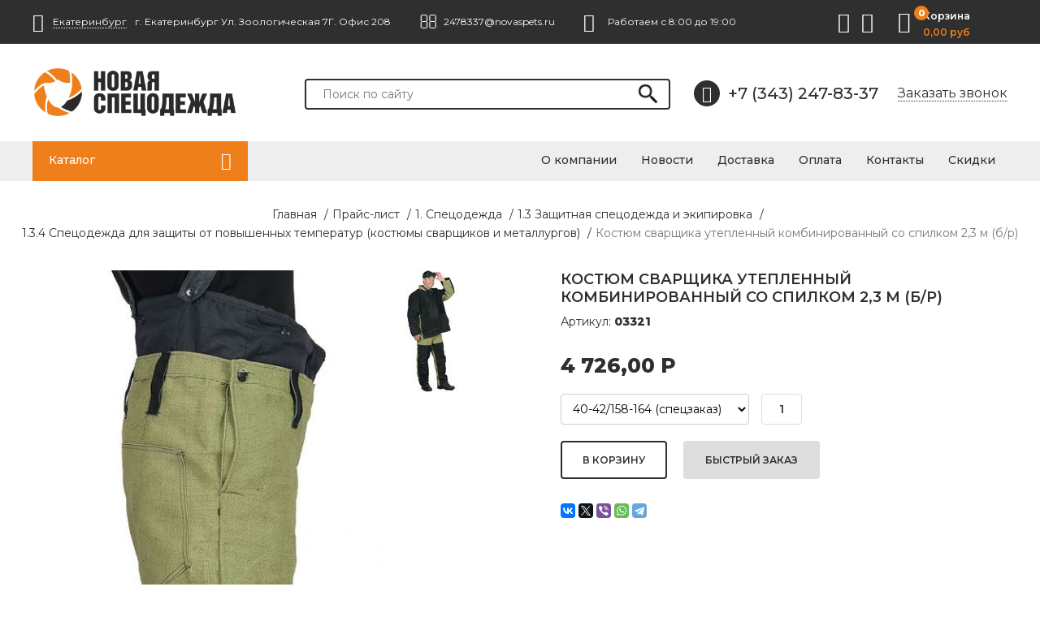

--- FILE ---
content_type: text/html; charset=UTF-8
request_url: http://novaspets.ru/products/kostyum-svarschika-uteplennyj-kombinirovannyj-so-spilkom-23-m-br
body_size: 11726
content:
<!DOCTYPE html>

<html prefix="og: http://ogp.me/ns#">
<head>
		<base href="http://novaspets.ru/"/>
	<title>Костюм сварщика утепленный комбинированный со спилком 2,3 м  (б/р) - купить в Екатеринбурге в интернет-магазине novaspets.ru</title>
	
	
	<meta http-equiv="Content-Type" content="text/html; charset=UTF-8" />
	<meta name="description" content="Костюм сварщика утепленный комбинированный со спилком 2,3 м  (б/р) - купить недорого в Екатеринбурге оптом или в розницу в интернет-магазине novaspets.ru! Высокое качество и быстрая доставка по всей России!" />
	<meta name="keywords"    content="Костюм сварщика утепленный комбинированный со спилком 2,3 м  (б/р)" />
	<meta name="viewport" content="width=device-width,initial-scale=1.0,user-scalable=no">
	
	
	<link rel="canonical" href="http://novaspets.ru/products/kostyum-svarschika-uteplennyj-kombinirovannyj-so-spilkom-23-m-br"/>	
	
		<meta property="og:site_name" content="Novaspets.ru"/>
		<meta property="og:locale" content="ru_RU"/>
		<meta property="og:url" content="http://novaspets.ru/products/kostyum-svarschika-uteplennyj-kombinirovannyj-so-spilkom-23-m-br"/>
            <meta property="og:type" content="article"/>
        <meta property="og:title" content="Костюм сварщика утепленный комбинированный со спилком 2,3 м  (б/р)"/>
        <meta property="og:image" content="http://novaspets.ru/files/products/64d3bc8e78ce11eaa5b7b42e9996e31c_64d3bc9478ce11eaa5b7b42e9996e31c.330x300.jpg?c7a7646315d469ccfa2e410024331d67"/>
        <meta property="og:description" content='Костюм сварщика утепленный комбинированный со спилком 2,3 м  (б/р) - купить недорого в Екатеринбурге оптом или в розницу в интернет-магазине novaspets.ru! Высокое качество и быстрая доставка по всей России!'/>
        <link rel="image_src" href="http://novaspets.ru/files/products/64d3bc8e78ce11eaa5b7b42e9996e31c_64d3bc9478ce11eaa5b7b42e9996e31c.330x300.jpg?c7a7646315d469ccfa2e410024331d67"/>
		
	
	<link href="design/default/css/fontawesome.css?ver4" rel="stylesheet" type="text/css" media="screen"/>
	<link href="design/default/css/style.css?ver10" rel="stylesheet" type="text/css" media="screen"/>
	<link href="design/default/css/filter.css?ver9" rel="stylesheet" type="text/css" media="screen"/>
	<link href="design/default/css/mobile.css?ver9" rel="stylesheet" type="text/css" media="screen"/>
	<link href="design/default/images/favicon.ico" rel="icon"          type="image/x-icon"/>
	<link href="design/default/images/favicon.ico" rel="shortcut icon" type="image/x-icon"/>
	<link rel="stylesheet" href="js/fancybox/jquery.fancybox.css?ver2" type="text/css" media="screen" />
	<link   href="js/baloon/css/baloon.css?ver1" rel="stylesheet" type="text/css" />
</head>
<body>
	<div class="wrapper">
		<div class="wrapper__content">
			<header class="header">	
	<div class="headerTop">
		<div class="container">
			<div class="header__iconmobile header__iconmobile_menu  desctop-none js-open-menu"><i class="fa fa-info"></i></div>
			<div class="header__iconmobile header__iconmobile_catalog desctop-none js-open-catalog"><i class="fa fa-bars"></i></div>
			<div class="header__contactBlock mobile-none">
				<div class="header__city  js-city"><i class="fa fa-map-marker"></i><span>Екатеринбург</span></div>
				<div class="header__address">г. Екатеринбург Ул. Зоологическая 7Г. Офис 208</div>
				<div class="header__email"><i class="fa fa-envelope-o"></i>2478337@novaspets.ru</div>
				<div class="header__timework"><i class="fa fa-clock-o"></i>Работаем с 8:00 до 19:00</div>
			</div>
			<div class="minicart" id="cart_informer">
					<div class="minicart__item">
		<i class="fa fa-shopping-basket"></i>
		<div class="minicart__itemCount">
			0
		</div>
		<div class="minicart__right">
			<div class="minicart__itemText">Корзина</div>
			<div class="minicart__itemPrice">
				0,00 руб
			</div>
		</div>
	</div>

			</div>
			<div class="social mobile-none">
				<a href="/" class="social__item"><i class="fa fa-vk"></i></a>
				<a href="/" class="social__item"><i class="fa fa-instagram"></i></a>
			</div>
		</div>
	</div>
	<div class="headerMid">
		<div class="container">
			<figure class="header__logo">
				<a href="/">
					<img src="design/default/images/logo.png" title="Novaspets.ru" alt="Novaspets.ru"/>
				</a>
			</figure>
			<div id="search" class="search">
				<form action="products" class="search__form">
					<input class="search__input js-autocomlete" type="text" name="keyword" value="" placeholder="Поиск по сайту"/>
					<input class="search__button" value="" type="submit" />
				</form>
			</div>
			<div class="header__phoneBlock mobile-none">
				<a class="header__phoneNumber" href="tel:+7 (343) 247-83-37"><i class="header__phoneNumberIcon fa fa-phone"></i>+7 (343) 247-83-37</a>
				<div class="header__recall js-callback mobile-none">Заказать звонок</div>
			</div>
		</div>
	</div>
	<div class="headerBot">
		<div class="container">
			<div class="catalog__wrapper js-catalog js-close-catalog">
				<div class="catalog__header mobile-none">Каталог
					<i class="catalog__headerIcon fa fa-bars"></i>
				</div>
				<div class="catalogMenu">
					<div class="catalog__close desctop-none js-close-catalog">Х</div>
										
																										<div class="catalogMenu__block">
									<a class="catalogMenu__Item " href="catalog/1-spetsodezhda" data-category="351">
																					1. Спецодежда
																			</a>
																			<i class="catalogMenu__icon fa fa-angle-down"></i>
										<div class="catalogMenu__sub">																					<div class="catalogMenu__block">
									<a class="catalogMenu__Item " href="catalog/11-letnyaya-spetsodezhda-dlya-zaschity-ot-obscheproizvodstvennyh-zagryaznenij" data-category="354">
																					1.1 Летняя спецодежда для защиты от общепроизводственных загрязнений
																			</a>
																			<i class="catalogMenu__icon fa fa-angle-down"></i>
										<div class="catalogMenu__sub">																					<div class="catalogMenu__block">
									<a class="catalogMenu__Item " href="catalog/111-letnie-kostyumy" data-category="355">
																					1.1.1 Летние костюмы
																			</a>
										
								</div>
																												<div class="catalogMenu__block">
									<a class="catalogMenu__Item " href="catalog/112-halaty-rabochie" data-category="356">
																					1.1.2 Халаты рабочие
																			</a>
										
								</div>
																												<div class="catalogMenu__block">
									<a class="catalogMenu__Item " href="catalog/113-kurtki-bryuki-polukombinezony" data-category="357">
																					1.1.3 Куртки, брюки, полукомбинезоны
																			</a>
										
								</div>
																		</div>
										
								</div>
																												<div class="catalogMenu__block">
									<a class="catalogMenu__Item " href="catalog/12-zimnyaya-spetsodezhda-dlya-zaschity-ot-ponizhennyh-temperatur" data-category="358">
																					1.2 Зимняя спецодежда для защиты от пониженных температур
																			</a>
																			<i class="catalogMenu__icon fa fa-angle-down"></i>
										<div class="catalogMenu__sub">																					<div class="catalogMenu__block">
									<a class="catalogMenu__Item " href="catalog/121-uteplennye-kostyumy" data-category="359">
																					1.2.1 Утепленные костюмы
																			</a>
										
								</div>
																												<div class="catalogMenu__block">
									<a class="catalogMenu__Item " href="catalog/122-uteplennye-kurtki-polukombinezony-bryuki" data-category="360">
																					1.2.2 Утепленные куртки, полукомбинезоны, брюки
																			</a>
										
								</div>
																												<div class="catalogMenu__block">
									<a class="catalogMenu__Item " href="catalog/123-uteplennye-zhilety" data-category="361">
																					1.2.3 Утепленные жилеты
																			</a>
										
								</div>
																												<div class="catalogMenu__block">
									<a class="catalogMenu__Item " href="catalog/124-golovnye-ubory" data-category="452">
																					1.2.4 Головные уборы
																			</a>
										
								</div>
																		</div>
										
								</div>
																												<div class="catalogMenu__block">
									<a class="catalogMenu__Item " href="catalog/13-zaschitnaya-spetsodezhda-i-ekipirovka" data-category="362">
																					1.3 Защитная спецодежда и экипировка
																			</a>
																			<i class="catalogMenu__icon fa fa-angle-down"></i>
										<div class="catalogMenu__sub">																					<div class="catalogMenu__block">
									<a class="catalogMenu__Item " href="catalog/131-signalnaya-spetsodezhda-signalnye-zhilety" data-category="363">
																					1.3.1 Сигнальная спецодежда, сигнальные жилеты
																			</a>
										
								</div>
																												<div class="catalogMenu__block">
									<a class="catalogMenu__Item " href="catalog/132-vlagozaschitnaya-nepromokaemaya-spetsodezhda-" data-category="364">
																					1.3.2 Влагозащитная, непромокаемая спецодежда 
																			</a>
										
								</div>
																												<div class="catalogMenu__block">
									<a class="catalogMenu__Item " href="catalog/133-spetsodezhda-dlya-zaschity-ot-kislot-i-schelochej" data-category="365">
																					1.3.3 Спецодежда для защиты от кислот и щелочей
																			</a>
										
								</div>
																												<div class="catalogMenu__block">
									<a class="catalogMenu__Item  catalogMenu__Item_selected" href="catalog/134-spetsodezhda-dlya-zaschity-ot-povyshennyh-temperatur-kostyumy-svarschikov-i-metallurgov" data-category="366">
																					1.3.4 Спецодежда для защиты от повышенных температур (костюмы сварщиков и металлургов)
																			</a>
										
								</div>
																												<div class="catalogMenu__block">
									<a class="catalogMenu__Item " href="catalog/135-spetsodezhda-iz-netkanyh-materialov-ogranichennogo-sroka-primeneniya" data-category="367">
																					1.3.5 Спецодежда из нетканых материалов ограниченного срока применения
																			</a>
										
								</div>
																												<div class="catalogMenu__block">
									<a class="catalogMenu__Item " href="catalog/136-spetsodezhda-dlya-zaschity-ot-vbf-protivoentsefalitnye-kostyumy-i-tp" data-category="368">
																					1.3.6 Спецодежда для защиты от ВБФ (противоэнцефалитные костюмы и т.п)
																			</a>
										
								</div>
																												<div class="catalogMenu__block">
									<a class="catalogMenu__Item " href="catalog/137-fartuki-narukavniki-nakolenniki" data-category="369">
																					1.3.7 Фартуки, нарукавники, наколенники
																			</a>
										
								</div>
																												<div class="catalogMenu__block">
									<a class="catalogMenu__Item " href="catalog/138-spetsodezhda-ot-vozdejstviya-elektrodugi" data-category="370">
																					1.3.8 Спецодежда от воздействия электродуги
																			</a>
										
								</div>
																												<div class="catalogMenu__block">
									<a class="catalogMenu__Item " href="catalog/139-spetsodezhda-dlya-zaschity-o-nefti-i-nefteproduktov-v-tch-s-antistaticheskoj-nityu" data-category="371">
																					1.3.9 Спецодежда для защиты о нефти и нефтепродуктов, в т.ч. с антистатической нитью
																			</a>
										
								</div>
																		</div>
										
								</div>
																												<div class="catalogMenu__block">
									<a class="catalogMenu__Item " href="catalog/14-uniforma-dlya-sfery-uslug-meditsinaservisohrana" data-category="372">
																					1.4 Униформа для сферы услуг (медицина,сервис,охрана...)
																			</a>
																			<i class="catalogMenu__icon fa fa-angle-down"></i>
										<div class="catalogMenu__sub">																					<div class="catalogMenu__block">
									<a class="catalogMenu__Item " href="catalog/141-meditsinskaya-odezhda" data-category="373">
																					1.4.1 Медицинская одежда
																			</a>
										
								</div>
																												<div class="catalogMenu__block">
									<a class="catalogMenu__Item " href="catalog/142-uniforma-dlya-sluzhb-servisa" data-category="374">
																					1.4.2 Униформа для служб сервиса
																			</a>
										
								</div>
																												<div class="catalogMenu__block">
									<a class="catalogMenu__Item " href="catalog/143-uniforma-dlya-ohrannyh-struktur" data-category="375">
																					1.4.3 Униформа для охранных структур
																			</a>
										
								</div>
																												<div class="catalogMenu__block">
									<a class="catalogMenu__Item " href="catalog/144-uniforma-dlya-pischevoj-promyshlennosti" data-category="376">
																					1.4.4 Униформа для пищевой промышленности
																			</a>
										
								</div>
																		</div>
										
								</div>
																												<div class="catalogMenu__block">
									<a class="catalogMenu__Item " href="catalog/15-trikotazh-natelnoe-belefutbolkipolo" data-category="352">
																					1.5 Трикотаж (нательное белье,футболки,поло...)
																			</a>
																			<i class="catalogMenu__icon fa fa-angle-down"></i>
										<div class="catalogMenu__sub">																					<div class="catalogMenu__block">
									<a class="catalogMenu__Item " href="catalog/152-bele-natelnoe" data-category="353">
																					1.5.2 Белье нательное
																			</a>
										
								</div>
																												<div class="catalogMenu__block">
									<a class="catalogMenu__Item " href="catalog/151-futbolkirubashki-bejsbolki" data-category="453">
																					1.5.1 Футболки,рубашки, бейсболки
																			</a>
										
								</div>
																		</div>
										
								</div>
																												<div class="catalogMenu__block">
									<a class="catalogMenu__Item " href="catalog/16-brodeks--rossijskaya-odezhda-premium-klassa" data-category="455">
																					1.6 Brodeks- Российская одежда премиум класса
																			</a>
										
								</div>
																		</div>
										
								</div>
																												<div class="catalogMenu__block">
									<a class="catalogMenu__Item " href="catalog/2-spetsobuv" data-category="377">
																					2. Спецобувь
																			</a>
																			<i class="catalogMenu__icon fa fa-angle-down"></i>
										<div class="catalogMenu__sub">																					<div class="catalogMenu__block">
									<a class="catalogMenu__Item " href="catalog/21-letnaya-i-demisezonnaya-spetsobuv-" data-category="379">
																					2.1 Летная и демисезонная спецобувь 
																			</a>
																			<i class="catalogMenu__icon fa fa-angle-down"></i>
										<div class="catalogMenu__sub">																					<div class="catalogMenu__block">
									<a class="catalogMenu__Item " href="catalog/211-botinki" data-category="380">
																					2.1.1 Ботинки
																			</a>
										
								</div>
																												<div class="catalogMenu__block">
									<a class="catalogMenu__Item " href="catalog/214-sandalii" data-category="381">
																					2.1.4 Сандалии
																			</a>
										
								</div>
																												<div class="catalogMenu__block">
									<a class="catalogMenu__Item " href="catalog/212-sapogi" data-category="382">
																					2.1.2 Сапоги
																			</a>
										
								</div>
																												<div class="catalogMenu__block">
									<a class="catalogMenu__Item " href="catalog/213-polubotinki" data-category="383">
																					2.1.3 Полуботинки
																			</a>
										
								</div>
																		</div>
										
								</div>
																												<div class="catalogMenu__block">
									<a class="catalogMenu__Item " href="catalog/22-zimnyaya-spetsobuv" data-category="384">
																					2.2 Зимняя спецобувь
																			</a>
																			<i class="catalogMenu__icon fa fa-angle-down"></i>
										<div class="catalogMenu__sub">																					<div class="catalogMenu__block">
									<a class="catalogMenu__Item " href="catalog/221-botinki-uteplennye" data-category="385">
																					2.2.1 Ботинки утепленные
																			</a>
										
								</div>
																												<div class="catalogMenu__block">
									<a class="catalogMenu__Item " href="catalog/222-sapogi-uteplennye" data-category="386">
																					2.2.2 Сапоги утепленные
																			</a>
										
								</div>
																												<div class="catalogMenu__block">
									<a class="catalogMenu__Item " href="catalog/223-valenki-i-kombinirovannaya-obuv" data-category="387">
																					2.2.3 Валенки и комбинированная обувь
																			</a>
										
								</div>
																		</div>
										
								</div>
																												<div class="catalogMenu__block">
									<a class="catalogMenu__Item " href="catalog/25-spetsobuv-dlya-zaschity-ot-spetsializirovannyh-riskov" data-category="388">
																					2.5 Спецобувь для защиты от специализированных рисков
																			</a>
																			<i class="catalogMenu__icon fa fa-angle-down"></i>
										<div class="catalogMenu__sub">																					<div class="catalogMenu__block">
									<a class="catalogMenu__Item " href="catalog/251-termostojkaya-obuv-dlya-svarschikov-metallurgov" data-category="389">
																					2.5.1 Термостойкая обувь (для сварщиков, металлургов...)
																			</a>
										
								</div>
																												<div class="catalogMenu__block">
									<a class="catalogMenu__Item " href="catalog/252-spetsobuv-dlya-zaschity-ot-elektrodugi" data-category="390">
																					2.5.2 Спецобувь для защиты от электродуги
																			</a>
										
								</div>
																												<div class="catalogMenu__block">
									<a class="catalogMenu__Item " href="catalog/253-spetsobuv-dlya-zaschity-ot-vibratsii" data-category="391">
																					2.5.3 Спецобувь для защиты от вибрации
																			</a>
										
								</div>
																												<div class="catalogMenu__block">
									<a class="catalogMenu__Item " href="catalog/254-antistaticheskaya-spetsobuv-esd" data-category="392">
																					2.5.4 Антистатическая спецобувь E.S.D
																			</a>
										
								</div>
																		</div>
										
								</div>
																												<div class="catalogMenu__block">
									<a class="catalogMenu__Item " href="catalog/23-spetsobuv-rezinovaya-pvh-eva-" data-category="393">
																					2.3 Спецобувь резиновая, ПВХ, ЭВА 
																			</a>
																			<i class="catalogMenu__icon fa fa-angle-down"></i>
										<div class="catalogMenu__sub">																					<div class="catalogMenu__block">
									<a class="catalogMenu__Item " href="catalog/231-sapogi-pvh" data-category="394">
																					2.3.1 Сапоги ПВХ
																			</a>
										
								</div>
																												<div class="catalogMenu__block">
									<a class="catalogMenu__Item " href="catalog/232-sapogi-rezinovye" data-category="395">
																					2.3.2 Сапоги резиновые
																			</a>
										
								</div>
																												<div class="catalogMenu__block">
									<a class="catalogMenu__Item " href="catalog/233-sapogi-eva" data-category="396">
																					2.3.3 Сапоги ЭВА
																			</a>
										
								</div>
																		</div>
										
								</div>
																												<div class="catalogMenu__block">
									<a class="catalogMenu__Item " href="catalog/24-obuv-dlya-sfery-uslug-i-povsednevnaya-obuv" data-category="397">
																					2.4 Обувь для сферы услуг и повседневная обувь
																			</a>
																			<i class="catalogMenu__icon fa fa-angle-down"></i>
										<div class="catalogMenu__sub">																					<div class="catalogMenu__block">
									<a class="catalogMenu__Item " href="catalog/241-povsednevnaya-obuv-" data-category="398">
																					2.4.1 Повседневная обувь 
																			</a>
										
								</div>
																												<div class="catalogMenu__block">
									<a class="catalogMenu__Item " href="catalog/242-meditsinskaya-obuv-belaya-obuv-sabo" data-category="399">
																					2.4.2 Медицинская обувь (белая обувь, сабо)
																			</a>
										
								</div>
																		</div>
										
								</div>
																												<div class="catalogMenu__block">
									<a class="catalogMenu__Item " href="catalog/26-aksessuary-dlya-obuvi" data-category="378">
																					2.6 Аксессуары для обуви
																			</a>
										
								</div>
																		</div>
										
								</div>
																												<div class="catalogMenu__block">
									<a class="catalogMenu__Item " href="catalog/3-sredstva-individualnoj-zaschity" data-category="400">
																					3. Средства индивидуальной защиты
																			</a>
																			<i class="catalogMenu__icon fa fa-angle-down"></i>
										<div class="catalogMenu__sub">																					<div class="catalogMenu__block">
									<a class="catalogMenu__Item " href="catalog/31-sredstva-zaschity-ruk-perchatki-rukavitsy" data-category="401">
																					3.1 Средства защиты рук (перчатки, рукавицы)
																			</a>
																			<i class="catalogMenu__icon fa fa-angle-down"></i>
										<div class="catalogMenu__sub">																					<div class="catalogMenu__block">
									<a class="catalogMenu__Item " href="catalog/311-perchatki-trikotazhnye-hb-s-pvh-oblivnye-lateksnye" data-category="402">
																					3.1.1 Перчатки трикотажные (хб с ПВХ, обливные латексные)
																			</a>
										
								</div>
																												<div class="catalogMenu__block">
									<a class="catalogMenu__Item " href="catalog/312-rukavitsy" data-category="403">
																					3.1.2 Рукавицы
																			</a>
										
								</div>
																												<div class="catalogMenu__block">
									<a class="catalogMenu__Item " href="catalog/313-perchatki-i-rukavitsy-dlya-zaschity-ot-ponizhennyh-temperatur" data-category="404">
																					3.1.3 Перчатки и рукавицы для защиты от пониженных температур
																			</a>
										
								</div>
																												<div class="catalogMenu__block">
									<a class="catalogMenu__Item " href="catalog/314-perchatki-i-rukavitsy-dlya-zaschity-ot-povyshennyh-temperatur-kragi-svarschika-rukavitsy-svarschika" data-category="405">
																					3.1.4 Перчатки и рукавицы для защиты от повышенных температур (краги сварщика, рукавицы сварщика)
																			</a>
										
								</div>
																												<div class="catalogMenu__block">
									<a class="catalogMenu__Item " href="catalog/315-perchatki-hozyajstvennye-himicheskistojkie-kschs" data-category="406">
																					3.1.5 Перчатки хозяйственные, химическистойкие КЩС
																			</a>
										
								</div>
																												<div class="catalogMenu__block">
									<a class="catalogMenu__Item " href="catalog/316-perchatki-ot-mehanicheskih-vozdejstvij-nitrilovye-poliuretanovye-lateksnye" data-category="407">
																					3.1.6 Перчатки от механических воздействий (нитриловые, полиуретановые, латексные)
																			</a>
										
								</div>
																												<div class="catalogMenu__block">
									<a class="catalogMenu__Item " href="catalog/317-perchatki-spetsializirovannye-prokolyporezyvibratsiya-udary" data-category="408">
																					3.1.7 Перчатки специализированные (проколы,порезы,вибрация, удары)
																			</a>
										
								</div>
																												<div class="catalogMenu__block">
									<a class="catalogMenu__Item " href="catalog/318-perchatki-odnorazovye-" data-category="451">
																					3.1.8 Перчатки одноразовые 
																			</a>
										
								</div>
																												<div class="catalogMenu__block">
									<a class="catalogMenu__Item " href="catalog/319-guttapercha-rossijskie-perchatki-s-zaklyucheniem-minpromtorga" data-category="456">
																					3.1.9 Гуттаперча-Российские перчатки с заключением МинПромТорга
																			</a>
										
								</div>
																		</div>
										
								</div>
																												<div class="catalogMenu__block">
									<a class="catalogMenu__Item " href="catalog/32-sredstva-zaschity-dyhaniya-respiratory-maski-protivogazy" data-category="409">
																					3.2 Средства защиты дыхания (респираторы, маски, противогазы)
																			</a>
																			<i class="catalogMenu__icon fa fa-angle-down"></i>
										<div class="catalogMenu__sub">																					<div class="catalogMenu__block">
									<a class="catalogMenu__Item " href="catalog/321-respiratory-otechestvennye-ruteks-nrz-istok-lepestok-" data-category="410">
																					3.2.1 Респираторы отечественные (Рутекс, НРЗ, Исток, Лепесток )
																			</a>
										
								</div>
																												<div class="catalogMenu__block">
									<a class="catalogMenu__Item " href="catalog/322-respiratory-importnye-3m-delta-jeta" data-category="411">
																					3.2.2 Респираторы импортные (3М, Delta, Jeta)
																			</a>
										
								</div>
																												<div class="catalogMenu__block">
									<a class="catalogMenu__Item " href="catalog/323-maski-polumaski-i-komplektuyuschie-otechestvennye" data-category="412">
																					3.2.3 Маски, полумаски и комплектующие отечественные
																			</a>
										
								</div>
																												<div class="catalogMenu__block">
									<a class="catalogMenu__Item " href="catalog/324-maski-polumaski-komplektuyuschie-importnye-3m-jeta" data-category="413">
																					3.2.4 Маски, полумаски, комплектующие импортные (3М, Jeta)
																			</a>
										
								</div>
																												<div class="catalogMenu__block">
									<a class="catalogMenu__Item " href="catalog/325-protivogazy-samospasateli" data-category="414">
																					3.2.5 Противогазы, самоспасатели
																			</a>
										
								</div>
																		</div>
										
								</div>
																												<div class="catalogMenu__block">
									<a class="catalogMenu__Item " href="catalog/33-sredstva-zaschity-glaz-i-litsa-ochki-schitki" data-category="415">
																					3.3 Средства защиты глаз и лица (очки, щитки)
																			</a>
																			<i class="catalogMenu__icon fa fa-angle-down"></i>
										<div class="catalogMenu__sub">																					<div class="catalogMenu__block">
									<a class="catalogMenu__Item " href="catalog/331-ochki-otkrytye-otechestvennye" data-category="416">
																					3.3.1 Очки открытые отечественные
																			</a>
										
								</div>
																												<div class="catalogMenu__block">
									<a class="catalogMenu__Item " href="catalog/332-ochki-zakrytye-otechestvennye" data-category="417">
																					3.3.2 Очки закрытые отечественные
																			</a>
										
								</div>
																												<div class="catalogMenu__block">
									<a class="catalogMenu__Item " href="catalog/333-ochki-otkrytye-importnye-3m-delta-jeta" data-category="418">
																					3.3.3 Очки открытые импортные (3M, Delta, Jeta)
																			</a>
										
								</div>
																												<div class="catalogMenu__block">
									<a class="catalogMenu__Item " href="catalog/334-ochki-zakrytye-importnye-3m-delta-jeta" data-category="419">
																					3.3.4 Очки закрытые импортные (3M, Delta, Jeta)
																			</a>
										
								</div>
																												<div class="catalogMenu__block">
									<a class="catalogMenu__Item " href="catalog/335-schitki-zaschitye" data-category="420">
																					3.3.5 Щитки защитые
																			</a>
										
								</div>
																												<div class="catalogMenu__block">
									<a class="catalogMenu__Item " href="catalog/336-svarochnye-schitki-i-ochki-" data-category="421">
																					3.3.6 Сварочные щитки и очки 
																			</a>
										
								</div>
																		</div>
										
								</div>
																												<div class="catalogMenu__block">
									<a class="catalogMenu__Item " href="catalog/34-sredstva-zaschity-golovy-kaski-kasketki" data-category="422">
																					3.4 Средства защиты головы (каски, каскетки)
																			</a>
																			<i class="catalogMenu__icon fa fa-angle-down"></i>
										<div class="catalogMenu__sub">																					<div class="catalogMenu__block">
									<a class="catalogMenu__Item " href="catalog/341-kaski" data-category="423">
																					3.4.1 Каски
																			</a>
										
								</div>
																												<div class="catalogMenu__block">
									<a class="catalogMenu__Item " href="catalog/342-kasketki" data-category="424">
																					3.4.2 Каскетки
																			</a>
										
								</div>
																		</div>
										
								</div>
																												<div class="catalogMenu__block">
									<a class="catalogMenu__Item " href="catalog/35-sredstva-zaschity-organov-sluha-berushi-naushniki" data-category="425">
																					3.5 Средства защиты органов слуха (беруши, наушники)
																			</a>
																			<i class="catalogMenu__icon fa fa-angle-down"></i>
										<div class="catalogMenu__sub">																					<div class="catalogMenu__block">
									<a class="catalogMenu__Item " href="catalog/351-vkladyshi-protivoshumnye-berushi" data-category="426">
																					3.5.1 Вкладыши противошумные (беруши)
																			</a>
										
								</div>
																												<div class="catalogMenu__block">
									<a class="catalogMenu__Item " href="catalog/352-naushniki" data-category="427">
																					3.5.2 Наушники
																			</a>
										
								</div>
																		</div>
										
								</div>
																												<div class="catalogMenu__block">
									<a class="catalogMenu__Item " href="catalog/36-sredstva-zaschity-ot-padeniya-s-vysoty-poyasa-privyazi-strahovochnye-sistemy" data-category="428">
																					3.6 Средства защиты от падения с высоты (пояса, привязи, страховочные системы)
																			</a>
																			<i class="catalogMenu__icon fa fa-angle-down"></i>
										<div class="catalogMenu__sub">																					<div class="catalogMenu__block">
									<a class="catalogMenu__Item " href="catalog/361-strahovochnye-sistemy-privyazipoyasa" data-category="429">
																					3.6.1 Страховочные системы (привязи,пояса)
																			</a>
										
								</div>
																												<div class="catalogMenu__block">
									<a class="catalogMenu__Item " href="catalog/362-stropy" data-category="430">
																					3.6.2 Стропы
																			</a>
										
								</div>
																												<div class="catalogMenu__block">
									<a class="catalogMenu__Item " href="catalog/363-sredstva-maloj-mehanizatsii-kogti-lazy" data-category="431">
																					3.6.3 Средства малой механизации (когти, лазы)
																			</a>
										
								</div>
																		</div>
										
								</div>
																												<div class="catalogMenu__block">
									<a class="catalogMenu__Item " href="catalog/37-sredstva-zaschity-kozhi-krema-pasty-repellenty" data-category="432">
																					3.7 Средства защиты кожи (крема, пасты, репелленты)
																			</a>
																			<i class="catalogMenu__icon fa fa-angle-down"></i>
										<div class="catalogMenu__sub">																					<div class="catalogMenu__block">
									<a class="catalogMenu__Item " href="catalog/371-krema-pasty" data-category="433">
																					3.7.1 Крема, пасты
																			</a>
										
								</div>
																												<div class="catalogMenu__block">
									<a class="catalogMenu__Item " href="catalog/372-repellenty-sredstva-zaschity-ot-nasekomyh" data-category="434">
																					3.7.2 Репелленты (средства защиты от насекомых)
																			</a>
										
								</div>
																												<div class="catalogMenu__block">
									<a class="catalogMenu__Item " href="catalog/373-antiseptiki" data-category="454">
																					3.7.3 Антисептики
																			</a>
										
								</div>
																		</div>
										
								</div>
																												<div class="catalogMenu__block">
									<a class="catalogMenu__Item " href="catalog/38-sredstva-zaschity-dielektricheskie-perchatki-kovriki-boty-galoshi" data-category="435">
																					3.8 Средства защиты диэлектрические (перчатки, коврики, боты, галоши)
																			</a>
																			<i class="catalogMenu__icon fa fa-angle-down"></i>
										<div class="catalogMenu__sub">																					<div class="catalogMenu__block">
									<a class="catalogMenu__Item " href="catalog/381-perchatki-dielektricheskie" data-category="436">
																					3.8.1 Перчатки диэлектрические
																			</a>
										
								</div>
																												<div class="catalogMenu__block">
									<a class="catalogMenu__Item " href="catalog/382-dielektricheskie-kovriki-boty-i-galoshi" data-category="437">
																					3.8.2 Диэлектрические коврики, боты и галоши
																			</a>
										
								</div>
																		</div>
										
								</div>
																		</div>
										
								</div>
																												<div class="catalogMenu__block">
									<a class="catalogMenu__Item " href="catalog/4-vspomogatelnye-tovary-i-brendirovanie" data-category="438">
																					4. Вспомогательные товары и брендирование
																			</a>
																			<i class="catalogMenu__icon fa fa-angle-down"></i>
										<div class="catalogMenu__sub">																					<div class="catalogMenu__block">
									<a class="catalogMenu__Item " href="catalog/41-brendirovanie-nanesenie-logotipa-vyshivka" data-category="439">
																					4.1 Брендирование (нанесение логотипа, вышивка)
																			</a>
																			<i class="catalogMenu__icon fa fa-angle-down"></i>
										<div class="catalogMenu__sub">																					<div class="catalogMenu__block">
									<a class="catalogMenu__Item " href="catalog/411-nanesenie-logotipa" data-category="440">
																					4.1.1 Нанесение логотипа
																			</a>
										
								</div>
																												<div class="catalogMenu__block">
									<a class="catalogMenu__Item " href="catalog/412-izgotovlenie-vyshivki-i-shevrona" data-category="441">
																					4.1.2 Изготовление вышивки и шеврона
																			</a>
										
								</div>
																		</div>
										
								</div>
																												<div class="catalogMenu__block">
									<a class="catalogMenu__Item " href="catalog/42-hozinventar-vetosh-netkanoe-polotno-shantsevyj-instrument-i-tp" data-category="442">
																					4.2 Хозинвентарь (ветошь, нетканое полотно, шанцевый инструмент и т.п)
																			</a>
																			<i class="catalogMenu__icon fa fa-angle-down"></i>
										<div class="catalogMenu__sub">																					<div class="catalogMenu__block">
									<a class="catalogMenu__Item " href="catalog/421-vetosh-i-polotna" data-category="443">
																					4.2.1 Ветошь и полотна
																			</a>
										
								</div>
																												<div class="catalogMenu__block">
									<a class="catalogMenu__Item " href="catalog/422-instrument" data-category="444">
																					4.2.2 Инструмент
																			</a>
										
								</div>
																		</div>
										
								</div>
																												<div class="catalogMenu__block">
									<a class="catalogMenu__Item " href="catalog/43-bytovaya-himiya-mylo-poroshki-chistyaschie-sredstva" data-category="445">
																					4.3 Бытовая химия (мыло, порошки, чистящие средства)
																			</a>
																			<i class="catalogMenu__icon fa fa-angle-down"></i>
										<div class="catalogMenu__sub">																					<div class="catalogMenu__block">
									<a class="catalogMenu__Item " href="catalog/431-mylo" data-category="446">
																					4.3.1 Мыло
																			</a>
										
								</div>
																												<div class="catalogMenu__block">
									<a class="catalogMenu__Item " href="catalog/432-chistyaschie-sredstva-i-drugoe" data-category="447">
																					4.3.2 Чистящие средства и другое
																			</a>
										
								</div>
																		</div>
										
								</div>
																												<div class="catalogMenu__block">
									<a class="catalogMenu__Item " href="catalog/44-aptechki-i-ograzhdeniya" data-category="448">
																					4.4 Аптечки и ограждения
																			</a>
																			<i class="catalogMenu__icon fa fa-angle-down"></i>
										<div class="catalogMenu__sub">																					<div class="catalogMenu__block">
									<a class="catalogMenu__Item " href="catalog/441-aptechki" data-category="449">
																					4.4.1 Аптечки
																			</a>
										
								</div>
																												<div class="catalogMenu__block">
									<a class="catalogMenu__Item " href="catalog/442-ograzhdeniya" data-category="450">
																					4.4.2 Ограждения
																			</a>
										
								</div>
																		</div>
										
								</div>
																		</div>
										
								</div>
																			
				</div>
			</div>
			<div class="nav__wrapper js-menu js-close-menu">
				<nav class="nav">
					<div class="nav__close desctop-none js-close-menu">Х</div>
																																																																																					<a class="nav__item " data-page="99" href="o-kompanii">О компании</a>
																																							<a class="nav__item " data-page="4" href="blog">Новости</a>
																																							<a class="nav__item " data-page="90" href="dostavka">Доставка</a>
																																							<a class="nav__item " data-page="91" href="oplata">Оплата</a>
																																																																																							<a class="nav__item " data-page="6" href="contacts">Контакты</a>
																																							<a class="nav__item " data-page="100" href="skidki">Скидки</a>
																																																																																																																																																																																																																																															<div class="header__phoneBlock desctop-none">
						<a class="header__phoneNumber" href="tel:+7 (343) 247-83-37">+7 (343) 247-83-37</a>
						<a class="header__phoneNumber" href="tel:"></a>
						<div class="header__recall js-callback">Заказать звонок</div>
						<div class="header__city js-city">Екатеринбург</div>
						<div class="header__address">г. Екатеринбург Ул. Зоологическая 7Г. Офис 208</div>
						<div class="header__email">2478337@novaspets.ru</div>
						<div class="social">
							<a href="/" class="social__item"><i class="fa fa-vk"></i></a>
							<a href="/" class="social__item"><i class="fa fa-instagram"></i></a>
						</div>
					</div>	
				</nav>
			</div>
		</div>
	</div>
</header>

			<div class="main">
				
<div itemscope itemtype="http://schema.org/Product">
<div class="headerpath">
	<div class="path">
		<a class="path__item"  href="./">Главная</a>
					<div class="path__item-arrow">/</div><a class="path__item" href="catalog/prajs-list">Прайс-лист</a>
					<div class="path__item-arrow">/</div><a class="path__item" href="catalog/1-spetsodezhda">1. Спецодежда</a>
					<div class="path__item-arrow">/</div><a class="path__item" href="catalog/13-zaschitnaya-spetsodezhda-i-ekipirovka">1.3 Защитная спецодежда и экипировка</a>
					<div class="path__item-arrow">/</div><a class="path__item" href="catalog/134-spetsodezhda-dlya-zaschity-ot-povyshennyh-temperatur-kostyumy-svarschikov-i-metallurgov">1.3.4 Спецодежда для защиты от повышенных температур (костюмы сварщиков и металлургов)</a>
				<div class="path__item-arrow">/</div><a class="path__item">Костюм сварщика утепленный комбинированный со спилком 2,3 м  (б/р)</a>       
	</div>
</div>
<div class="container">
	<div class="js-product">
		<div class="productpage__top clearfix">
			<div class="productpage__imagesBlock">
									<div class="productpage__image image ">
						<a href="http://novaspets.ru/files/products/64d3bc8e78ce11eaa5b7b42e9996e31c_64d3bc9478ce11eaa5b7b42e9996e31c.600x900.jpg?dea9136820bd2ab2749db8a04d8d93c6" class="zoom"  rel="group" >
						<img itemprop="image" src="http://novaspets.ru/files/products/64d3bc8e78ce11eaa5b7b42e9996e31c_64d3bc9478ce11eaa5b7b42e9996e31c.450x675.jpg?1368dc7fd76cb08421fac32ec81cadb3" alt="Костюм сварщика утепленный комбинированный со спилком 2,3 м  (б/р)" />
						</a>
					</div>
													<div class="productpage__images js-images">
																					<a href="http://novaspets.ru/files/products/64d3bc8e78ce11eaa5b7b42e9996e31c_64d3bc9178ce11eaa5b7b42e9996e31c.600x900w.jpg?c32eb380862e80c53af9effe1d3f2f7f" class="productpage__imagesItem zoom" rel="group">
									<img itemprop="image" src="http://novaspets.ru/files/products/64d3bc8e78ce11eaa5b7b42e9996e31c_64d3bc9178ce11eaa5b7b42e9996e31c.100x150.jpg?da9d70c0ce3736d4a00d3edee9b50695" alt="Костюм сварщика утепленный комбинированный со спилком 2,3 м  (б/р)" />
								</a>
																		</div>
							</div>

			<div class="productpage__info">
				<h1 class="productpage__infoHead" itemprop="name" data-product="918">Костюм сварщика утепленный комбинированный со спилком 2,3 м  (б/р)</h1>
				                    <div class="productpage__article">
                        Артикул: <span>03321</span>
                    </div>
                 				<form class="productpage__form variants" action="/cart">
					<div class="productpage__prices" itemprop="offers" itemscope itemtype="http://schema.org/Offer">
						<span class="productpage__price js-new-price" itemprop="price" content="4726.00">
							4 726,00
							<span itemprop="priceCurrency" content="RUB"> Р</span>
						</span>
												<meta itemprop="availability" content="InStock">
					</div>
											<div class="productpage__variants">
							<select name="variant" class="productpage__select">
																	<option value="19921" data-price="4 726,00 Р" data-compare-price="0,00 Р">40-42/158-164 (спецзаказ)</option>
																	<option value="19922" data-price="4 726,00 Р" data-compare-price="0,00 Р">40-42/170-176 (спецзаказ)</option>
																	<option value="19923" data-price="4 726,00 Р" data-compare-price="0,00 Р">44-46/158-164</option>
																	<option value="19924" data-price="4 726,00 Р" data-compare-price="0,00 Р">44-46/170-176</option>
																	<option value="19925" data-price="4 726,00 Р" data-compare-price="0,00 Р">44-46/182-188</option>
																	<option value="19926" data-price="4 726,00 Р" data-compare-price="0,00 Р">44-46/194-200 (спецзаказ)</option>
																	<option value="19927" data-price="4 726,00 Р" data-compare-price="0,00 Р">48-50/158-164</option>
																	<option value="19928" data-price="4 726,00 Р" data-compare-price="0,00 Р">48-50/170-176</option>
																	<option value="19929" data-price="4 726,00 Р" data-compare-price="0,00 Р">48-50/182-188</option>
																	<option value="19930" data-price="4 726,00 Р" data-compare-price="0,00 Р">48-50/194-200 (спецзаказ)</option>
																	<option value="19931" data-price="4 726,00 Р" data-compare-price="0,00 Р">52-54/158-164</option>
																	<option value="19932" data-price="4 726,00 Р" data-compare-price="0,00 Р">52-54/170-176</option>
																	<option value="19933" data-price="4 726,00 Р" data-compare-price="0,00 Р">52-54/182-188</option>
																	<option value="19934" data-price="4 726,00 Р" data-compare-price="0,00 Р">52-54/194-200 (спецзаказ)</option>
																	<option value="19935" data-price="4 726,00 Р" data-compare-price="0,00 Р">56-58/158-164</option>
																	<option value="19936" data-price="4 726,00 Р" data-compare-price="0,00 Р">56-58/158-164</option>
																	<option value="19937" data-price="4 726,00 Р" data-compare-price="0,00 Р">56-58/182-188</option>
																	<option value="19938" data-price="4 726,00 Р" data-compare-price="0,00 Р">56-58/194-200 (спецзаказ)</option>
																	<option value="19939" data-price="4 726,00 Р" data-compare-price="0,00 Р">60-62/158-164</option>
																	<option value="19940" data-price="4 726,00 Р" data-compare-price="0,00 Р">60-62/170-176</option>
																	<option value="19941" data-price="4 726,00 Р" data-compare-price="0,00 Р">60-62/182-188</option>
																	<option value="19942" data-price="4 726,00 Р" data-compare-price="0,00 Р">60-62/194-200 (спецзаказ)</option>
																	<option value="19943" data-price="4 726,00 Р" data-compare-price="0,00 Р">64-66/158-164</option>
																	<option value="19944" data-price="4 726,00 Р" data-compare-price="0,00 Р">64-66/170-176</option>
																	<option value="19945" data-price="4 726,00 Р" data-compare-price="0,00 Р">64-66/170-176</option>
																	<option value="19946" data-price="4 726,00 Р" data-compare-price="0,00 Р">64-66/194-200 (спецзаказ)</option>
																	<option value="19947" data-price="4 726,00 Р" data-compare-price="0,00 Р">68-70/158-164 (спецзаказ)</option>
																	<option value="19948" data-price="4 726,00 Р" data-compare-price="0,00 Р">68-70/170-176 (спецзаказ)</option>
																	<option value="19949" data-price="4 726,00 Р" data-compare-price="0,00 Р">68-70/182-188 (спецзаказ)</option>
																	<option value="19950" data-price="4 726,00 Р" data-compare-price="0,00 Р">68-70/194-200 (спецзаказ)</option>
																	<option value="19951" data-price="4 726,00 Р" data-compare-price="0,00 Р">72-74/158-164 (спецзаказ)</option>
																	<option value="19952" data-price="4 726,00 Р" data-compare-price="0,00 Р">72-74/170-176 (спецзаказ)</option>
																	<option value="19953" data-price="4 726,00 Р" data-compare-price="0,00 Р">72-74/182-188 (спецзаказ)</option>
																	<option value="19954" data-price="4 726,00 Р" data-compare-price="0,00 Р">72-74/194-200 (спецзаказ)</option>
																	<option value="19955" data-price="4 726,00 Р" data-compare-price="0,00 Р"></option>
																	<option value="32007" data-price="0,00 Р" data-compare-price="0,00 Р"></option>
																	<option value="32008" data-price="0,00 Р" data-compare-price="0,00 Р"></option>
																	<option value="36937" data-price="0,00 Р" data-compare-price="0,00 Р"></option>
																	<option value="36938" data-price="0,00 Р" data-compare-price="0,00 Р"></option>
																	<option value="36939" data-price="0,00 Р" data-compare-price="0,00 Р"></option>
																	<option value="36940" data-price="0,00 Р" data-compare-price="0,00 Р"></option>
																	<option value="36941" data-price="0,00 Р" data-compare-price="0,00 Р"></option>
																	<option value="36942" data-price="0,00 Р" data-compare-price="0,00 Р"></option>
																	<option value="36943" data-price="0,00 Р" data-compare-price="0,00 Р"></option>
																	<option value="36944" data-price="0,00 Р" data-compare-price="0,00 Р"></option>
																	<option value="36945" data-price="0,00 Р" data-compare-price="0,00 Р"></option>
																	<option value="36946" data-price="0,00 Р" data-compare-price="0,00 Р"></option>
																	<option value="36947" data-price="0,00 Р" data-compare-price="0,00 Р"></option>
																	<option value="42839" data-price="0,00 Р" data-compare-price="0,00 Р">76-78/194-200 (спецзаказ)</option>
															</select>
						</div>
										<div class="productpage__quantity">
						<input type="text" class="productpage__quan" name="amount" value="1">
					</div>
					<div class="productpage__buttonBlock">
						<input type="submit" value="В корзину" class="button productpage__button" data-result-text="Добавлено"  />
						<div class="button productpage__button productpage__button_fast js-fast-order-product">Быстрый заказ</div>
					</div>
				</form>
				<div class="ya-share2" data-services="vkontakte,facebook,gplus,twitter,viber,whatsapp,telegram" data-size="s"></div>
				
			</div>
		</div>
		<div class="tabs clearfix">
			<div class="tabs__header js-tabs">
									<div data-tab="1" class="tabs__elem js-tabs-elem">Описание</div>
								<div data-tab="2" class="tabs__elem js-tabs-elem">Отзывы</div>
			</div>
	
						<div class="tabs__body js-tabs-body js-tabs-body1">
				<div class="productpage__description" itemprop="description">
					Костюм предназначен для защиты от искр и брызг расплавленного металла и для защиты от пониженных температур. й
Материал: Брезент ОП плотность 500 г/м2, спилок толщина 1,1 мм, Подклад: бязь ГОСТ, 
Утеплитель: ватин п/ш плотность 250 г/м2 (два слоя)
Костюм сварщика комбинированный со спилком 2,3 м.кв. состоит из куртки и брюки. Куртка с супатной застежкой на пуговицы, с карманами в боковых швах. Вентиляционные отверстия по линии притачивания кокетки спины, под проймами. В костюме используются накладки из спилка КРС общей площадью 230 дм2. Спилок пришивается на переднюю часть куртки и рукава, а так же на переднюю часть брюк. В рукавах удобные манжеты из бязи ГОСТ. Подкладка под спилком — бязь ГОСТ. Брюки свободного прямого покроя, с боковыми застежками. Утеплитель ватин п/ш плотностью 250 г/м2 в куртке и брюках в два слоя. ТР ТС 019/2011
				</div>
			</div>
				
	
			<div class="tabs__body js-tabs-body js-tabs-body2">
				<div class="comments__block" id="comments">		
											<div class="comments__empty">
							Пока нет комментариев, Вы можете оставить свой комментарий
						</div>
										<div class="comment__form comment__formProduct">
						<div class="comment__formHeader">
							Оставить свой комментарий
						</div>
						<div class="message_error js_form_review_inform"></div>
						<div class="comment__row">
							<label class="comment__label">Имя</label>
							<input class="comment__input js_form_review_name" type="text" id="comment_name" name="name" value="" data-format=".+" data-notice="Введите имя"/>
						</div>
						<div class="comment__row">
							<label class="comment__label">Текст</label>
							<textarea class="comment__textarea js_form_review_info" id="comment_text" name="text" data-format=".+" data-notice="Введите комментарий"></textarea>
						</div>
						<input class="js_form_review_object" type="hidden" name="object" value="918" />
						<div class="comment__button button js_send_review">Отправить</div>
					</div>
				</div>
			</div>
		</div>
	
			</div>
</div>
</div>
			</div>
		</div>
		<!-- Футер -->
		<noindex>
<div class="all-popups">
<div class="popups">
	<div class="popups__shadow js-popup-close"></div>
	<div class="popups-scroll">
		<div class="popup__body js-popup-callback" data-type="callback">
			<div class="popup__close js-popup-close"></div>
			<div class="popup__title">
				Обратный звонок
			</div>
			<div class="popup__text">
				<div class="popup__text-main">Оставьте Ваши контактные данные и мы Вам перезвоним!</div>						
				<form method="post">												
					<div class="form__row">
						<label class="form__label">Имя</label>
						<input class="form__input js-form-name" type="text" value="" />
					</div>				
					<div class="form__row">
						<label class="form__label">Телефон*</label>						
						<input class="form__input js-form-phone js-mask-phone" type="text" value="" />
					</div>										
					<div class="form__row">											
						<input class="button popup__button" type="submit" value="Отправить" />
						<div class="form__inform js-form-inform"></div>							
					</div>
					
				</form>
			</div>
		</div>
		
		<div class="popup__body js-fast-order" data-type="fast-order">
			<div class="popup__close js-popup-close"></div>
			<div class="popup__title">
				Быстрый заказ
			</div>
			<div class="popup__text">
				<div class="popup__text-main">Оставьте Ваши контактные данные и мы Вам перезвоним!</div>						
				<form method="post">												
					<div class="form__row">
						<label class="form__label">Имя</label>
						<input class="form__input js-form-name" type="text" value="" />
					</div>				
					<div class="form__row">
						<label class="form__label">Телефон*</label>						
						<input class="form__input js-form-phone js-mask-phone" type="text" value="" />
					</div>
					<input class="form__input js-form-product" type="hidden" value="novaspets.ru/products/kostyum-svarschika-uteplennyj-kombinirovannyj-so-spilkom-23-m-br" />
					<input class="form__input js-form-product-name" type="hidden" value="" />					
					<div class="form__row">											
						<input class="button popup__button" type="submit" value="Отправить" />
						<div class="form__inform js-form-inform"></div>						
					</div>		
				</form>
			</div>
		</div>
		
		<div class="popup__body js-city-popup">
			<div class="popup__close js-popup-close"></div>
			<div class="popup__title">
				Выберите город
			</div>
			<div class="popup__text popup__text_city">
									 
						<a class="popup__cityItem" href='/products/kostyum-svarschika-uteplennyj-kombinirovannyj-so-spilkom-23-m-br?currency_id=1'>Екатеринбург</a>
										
			</div>
		</div>
	</div>
</div>
</div>
</noindex>
		<div class="footer vcard">
	<div class="container">
		<div class="footer__col">
			<img style="display:none;" class="photo" src="design/default/images/logo.png" title="Novaspets.ru" alt="Novaspets.ru" />
			<div class="footer__head">Наши контакты</div>
			<div class="footer__item category">Интернет-магазин <span class="fn org">novaspets.ru</span></div>
			<div class="footer__item adr"><span class="locality">Екатеринбург</span>, <span class="street-address">г. Екатеринбург Ул. Зоологическая 7Г. Офис 208</span></div>
			<a href="tel:+7 (343) 247-83-37" class="footer__item footer__item_phone tel">+7 (343) 247-83-37</a>
			<a class="footer__item email" href="mailto:2478337@novaspets.ru">2478337@novaspets.ru</a>
		</div>
		<div class="footer__col">
			<div class="footer__head">Информация</div>
			<a href="podgotovka-tehnicheskih-zadanij" class="footer__link">Подготовка документов 44ФЗ, 223-ФЗ</a>
			<a href="vozvrat-i-obmen" class="footer__link">Возврат и обмен</a>
			<a href="nanesenie-firmennoj-simvoliki" class="footer__link">Нанесение фирменной символики</a>
			<a href="postavschikam" class="footer__link">Поставщикам</a>
			<a href="nestandartnye-razmery" class="footer__link">Нестандартные размеры</a>
		</div>
		<div class="footer__col">
			<div class="footer__head">О компании</div>
			<a href="our-mission" class="footer__link">Цель и миссия</a>
			<a href="rekvizity" class="footer__link">Реквизиты</a>
			<a href="oplata-i-kreditovanie" class="footer__link">Оплата и кредитование</a>
			<a href="vakansii" class="footer__link">Вакансии</a>
			<a href="aktsii-i-spetspredlozheniya" class="footer__link">Акции и спецпредложения</a>
		</div>
		<div class="footer__col">
			<div class="footer__head">Популярные категории</div>
			<a href="catalog/373-antiseptiki" class="footer__link">Антисептики</a>
			<a href="catalog/32-sredstva-zaschity-dyhaniya-respiratory-maski-protivogazy" class="footer__link">Респираторы и маски</a>
			<a href="catalog/1-spetsodezhda" class="footer__link">Спецодежда</a>
			<a href="catalog/2-spetsobuv" class="footer__link">Спецобувь</a>
			<a href="catalog/31-sredstva-zaschity-ruk-perchatki-rukavitsy" class="footer__link">Перчатки</a>			
		</div>
		<div class="footer__bottom">
			<div class="footer__offer">Предоставленная на сайте информация несёт справочный характер. Информация на сайте не является публичной офертой, определяемой положениями Статьи 437 ГК РФ.</div>
			<a class="footer__powered" href="https://s4s-studio.ru/">Разработка сайта: S4S Web Studio</a>
		</div>
	</div>
</div>

<script src="js/jquery/jquery.js?ver1"  type="text/javascript"></script>
<script src="js/jquery/jquery.cookie.js?ver1"  type="text/javascript"></script>
<script type="text/javascript" src="js/fancybox/jquery.fancybox.pack.js?ver1"></script>
<script src="design/default/js/jquery-ui.min.js?ver1"></script>
<script src="design/default/js/ajax_cart.js?ver1"></script>
<script src="js/baloon/js/baloon.js?ver1" type="text/javascript"></script>
<script src="js/autocomplete/jquery.autocomplete-min.js?ver1" type="text/javascript"></script>
<script src="design/default/js/filter.min.js?ver1"></script>
<script src="design/default/js/jquery-ui-1.9.0.custom.min.js?ver1"></script>
<script src="design/default/js/allscript.js?ver11"></script>
<script src="design/default/js/sender.js?ver4"></script>
<script src="https://yastatic.net/es5-shims/0.0.2/es5-shims.min.js"></script>
<script src="https://yastatic.net/share2/share.js"></script>


<script type="text/javascript" >
   (function(m,e,t,r,i,k,a){m[i]=m[i]||function(){(m[i].a=m[i].a||[]).push(arguments)};
   m[i].l=1*new Date();k=e.createElement(t),a=e.getElementsByTagName(t)[0],k.async=1,k.src=r,a.parentNode.insertBefore(k,a)})
   (window, document, "script", "https://mc.yandex.ru/metrika/tag.js", "ym");

   ym(66763795, "init", {
        clickmap:true,
        trackLinks:true,
        accurateTrackBounce:true,
        webvisor:true
   });
</script>
<noscript><div><img src="https://mc.yandex.ru/watch/66763795" style="position:absolute; left:-9999px;" alt="" /></div></noscript>
	
		<!-- Футер (The End)--> 
	</div>
</body>
</html><!--
memory peak usage: 2363304 bytes
page generation time: 0.01987099647522 seconds
-->

--- FILE ---
content_type: text/css
request_url: http://novaspets.ru/design/default/css/style.css?ver10
body_size: 5615
content:
@import url("reset.css");
@import url('https://fonts.googleapis.com/css?family=Montserrat:300,400,500,600,800,900&display=swap');
html, body {
  width: 100%;
  height: 100%;
  font: 14px 'Montserrat', Arial, Helvetica, Geneva, sans-serif;
  color: #2f2f2f;
}
input, textarea, select, button {
  font: 14px 'Montserrat', Arial, Helvetica, Geneva, sans-serif;
}

img {
  vertical-align: top;
  width: auto;
  max-width: 100%;
  max-height: 100%;
  height: auto;
}
input {
  border: 1px solid #ddd;
  padding: 8px 20px;
  color: #333;
  border-radius: 4px;
}

input:focus, input:active {
  outline: none;
}
input[type=checkbox] {
  position: absolute;
  left: -9999px;
  opacity: 0.01;
}
.modify-checkbox {
  padding-left: 25px;
  font-size: 14px;
  position: relative;
}
input[type=checkbox]+.modify-checkbox:before {
  content: '';
  width: 14px;
  border: 1px solid #777584;
  height: 14px;
  position: absolute;
  top: 2px;
  left: 0;
}
input[type=checkbox]:checked+.modify-checkbox:before {
	background: #ef7f1a;
	border: none;
}
textarea {
	border: 1px solid #ddd;
	padding: 5px 10px;
	height: 150px;
	resize: none;
	border-radius: 4px;
}
select {
  padding: 5px 10px;
  cursor: pointer;
  border: 1px solid #ccc;
  background: #fff;
}
p {
  margin-bottom: 10px;
}
h1 {
  margin-bottom: 15px;
  font-size: 20px;
  text-transform: uppercase;
  font-weight: 500;
}
h2 {
  margin-bottom: 15px;
  font-size: 16px;
  text-transform: uppercase;
  font-weight: 600;
}
h3 {
  margin-bottom: 15px;
  font-size: 14px;
  text-transform: uppercase;
  font-weight: 600;
}
a {
  color: #ef7f1a;
  -webkit-transition: 0.2s;
  -o-transition: 0.2s;
  transition: 0.2s;
}
a:hover {
  color: #ef7f1a;
  text-decoration:none;
}
ul {
  padding-left: 30px;
  margin-bottom: 20px;
}
ul li {
  margin-bottom: 7px;
}
ol {
  padding-left: 30px;
  margin-bottom: 20px;
}
ol li {
  margin-bottom: 10px;
}
e[type="button"] {
  cursor: hand;
  cursor: pointer;
}
table{
	
}
td{
	border: 1px solid #ccc;
	padding: 5px 10px;
}
.button{
	padding: 10px 12px;
	min-width: 110px;
	text-transform: uppercase;
	border: 2px solid #2f2f2f;
	background: #fff;
	cursor: pointer;
	transition: 0.2s;
	text-decoration: none;
	font-size: 12px;
	font-weight: 600;
	border-radius: 4px;
}
.button:hover{
	background: #ef7f1a;
	color: #fff;
	border-color: #ef7f1a;
}
.popups {
  position: fixed;
  top: 0px;
  left: 0px;
  -webkit-transition: none;
  -o-transition: none;
  transition: none;
  width: 100%;
  height: 100%;
  z-index: 10;
  display: none;
}
.popups__shadow {
  background: rgba(0, 0, 0, 0.79);
  z-index: 10;
  position: absolute;
  top: 0px;
  left: 0;
  width: 100%;
  height: 100%;
}
.popup__body {
  display: none;
  width: 360px;
  -webkit-transform: translateX(-50%);
  -ms-transform: translateX(-50%);
  transform: translateX(-50%);
  left: 50%;
  position: absolute;
  top: 100px;
  z-index: 10;
  background: #fff;
  border: 2px solid #2f2f2f;
  padding: 25px;
  border-radius: 4px;
}
.popup__title {
  font-size: 20px;
  margin-bottom: 10px;
}
.form__row {
  width: 100%;
  margin-bottom: 18px;
}
.form__label{
	width: 80px;
	float: left;
}
.form__input{
	width: 225px;
}
.form__row-last{
	overflow:hidden;
}
.popup__button{
  height: 40px;
  font-weight: 500;
  cursor: pointer;
  float:right;
}
.popup__close {
  width: 16px;
  height: 16px;
  position: absolute;
  top: 5px;
  right: 5px;
  -webkit-transform: rotate(45deg);
      -ms-transform: rotate(45deg);
          transform: rotate(45deg);
  cursor: pointer;
}
.popup__close:before {
  content: '';
  width: 100%;
  height: 2px;
  background: #2f2f2f;
  position: absolute;
  top: 7px;
  left: 0px;
}
.popup__close:after {
  content: '';
  height: 100%;
  width: 2px;
  background: #2f2f2f;
  position: absolute;
  top: 0px;
  left: 7px;
}
.popup__text-main{
	margin-bottom:20px;
}
.desctop-none{
	display:none;
}
.owl-slider {
  width:100%;
  overflow: hidden;
  position: relative;
}
.owl-carousel .owl-item {
  float: left;
  position: relative;
  text-align: center;
  overflow: hidden;
}
.owl-wrapper-outer {
  position: relative;
  width: 100%;
  overflow: hidden;
}
.owl-page {
  width: 20px;
  height: 20px;
  cursor: pointer;
  background: #ef7f1a;
  opacity: 0.5;
  margin: 0 5px;
  display: inline-block;
  vertical-align: top;
  border-radius: 4px;
}
.owl-controls {
  position: absolute;
  bottom: 20px;
  text-align: center;
  width: 100%;
}
.owl-pagination {
	text-align: center;
	width: 100%;
}
.owl-carousel {
  position: relative;
}
.owl-page.active {
  opacity: 1;
}
.clearfix:after {
  content: '';
  width: 100%;
  display: table;
}
.container {
  max-width: 1200px;
  width: 100%;
  margin: 0 auto;
  position: relative;
}
.container:after {
  content: '';
  width: 100%;
  display: table;
}
.whitecontainer{
	width:100%;
	background:#fff;
}
.header{
	margin-bottom: 0;
}
.headerTop{
	background: #2f2f2f;
	height: 54px;
	color: #fff;
	padding: 19px 0;
	font-size: 14px;
}
.header__phoneBlock{
	float: right;
	margin-top: 14px;
}
.header__phoneNumber{
	position:relative;
	text-decoration: none;
	display: block;
	color: #2f2f2f;
	font-size: 20px;
	float: left;
	padding-left: 42px;
	font-weight: 500;
}
.header__phoneNumberIcon{
	position:absolute;
	top: -4px;
	left:0;
	background: #2f2f2f;
	color: #fff;
	width: 32px;
	height: 32px;
	border-radius: 32px;
	text-align: center;
	line-height: 32px;
	font-size: 20px;
	transition:0.2s;
}
.header__phoneNumber:hover .header__phoneNumberIcon{
    background:#ef7f1a;
}
.header__recall{
	float: left;
	cursor: pointer;
	border-bottom: 1px dotted;
	font-weight: 400;
	margin-left: 24px;
	margin-top: 2px;
	font-size: 16px;
	transition: 0.2s;
}
.header__recall:hover{
	color: #ef7f1a;
}
.header__contactBlock{
	font-size:12px;
}
.header__contactBlock i{
	margin-right: 5px;
	font-size: 23px;
	position: absolute;
	left: 0;
	top: -3px;
}
.header__city{
	cursor: pointer;
	float: left;
	position: relative;
	padding-left: 25px;
}
.header__city:hover{
	border-bottom:none;
}
.header__city span{
	border-bottom:1px dotted;
}
.header__address{
	float:left;
	margin-left:10px;
}
.header__email, .header__timework{
	float: left;
	margin-left: 35px;
	position: relative;
	padding-left: 30px;
}
.headerMid{
	height: 120px;
	padding: 35px 0;
}
.search{
	float: left;
	position: relative;
	width: 450px;
	margin-left: 85px;
	border: 2px solid #2f2f2f;
	border-radius: 4px;
	margin-top: 8px;
}
.search__form{
	width: 100%;
}
.search__input{
	width: 100%;
	border: none;
	padding: 8px 20px;
	float: left;
	font-size: 14px;
}
.search__button{
	cursor: pointer;
	float: left;
	border: none;
	background: url('[data-uri]');
	background-repeat:no-repeat;
	background-position: 1px;
	color: #fff;
	position: absolute;
	right: 0;
	top: 0px;
}
.header__logo{
	float: left;
	width: 250px;
	margin-top: -5px;
}
.nav{
	overflow: hidden;
	float: right;
	position: relative;
}
.nav__item{
	text-decoration: none;
	color: #2f2f2f;
	float: left;
	padding: 14px 15px;
	font-weight: 500;
}
.nav__item:hover, .nav__item_selected{
	background: #fff;
}
.minicart{
	float: right;
	cursor:pointer;
	position: relative;
	font-size: 12px;
	margin-top: -7px;
}
.minicart__item{
	text-decoration: none;
}
.minicart__item i{
	font-size: 26px;
	float: left;
	color: #ffffff;
	margin-top: 2px;
}
.minicart__itemCount{
	position: absolute;
	top: -5px;
	left: 20px;
	width: 18px;
	height: 18px;
	background: #ef7f1a;
	color: #fff;
	font-weight: 700;
	font-size: 11px;
	border-radius: 18px;
	text-align: center;
	line-height: 18px;
}
.minicart__right{
	float: left;
	width: 104px;
	margin-left: 15px;
}
.minicart__itemText{
	font-weight: 600;
	margin-bottom: 5px;
}
.minicart__itemPrice{
    font-weight: 600;
    color: #ef7f1a;
}
.social{
	float: right;
	margin-right: 20px;
	margin-top: -7px;
}
.social__item{
	margin-right: 10px;
	font-size: 25px;
	color: #fff;
}
.headerBot{
	background:#eee;
	font-size: 14px;
}
.catalog__header{
	float: left;
	font-weight: 500;
	width: 265px;
	background: #ef7f1a;
	color: #fff;
	padding: 14px 20px;
	cursor: pointer;
}
.catalog__headerIcon{
	float: right;
	font-size: 21px;
}
.catalogMenu{
	background: #eeeeee;
	display:none;
	position: absolute;
	z-index: 10;
	top: 45px;
	width: 265px;
	font-size: 16px;
}
.catalog__wrapper:hover .catalogMenu{
	display:block;
}
.catalogMenu__block{
	width: 100%;
	border-bottom: 1px solid #fff;
	float: left;
}
.catalogMenu__Item{
	text-decoration: none;
	position: relative;
	color: #2f2f2f;
	display: block;
	padding: 10px 15px;
	float: left;
	width: 255px;
	font-size: 14px;
}
.catalogMenu__block:hover{
	background:#fff;
}
.catalogMenu__icon{
	transition:0.2s;
	float: right;
	text-align: center;
	font-size: 18px;
	position: relative;
	top: -20px;
	right: 10px;
	line-height: 0;
}
.catalogMenu__block:hover > .catalogMenu__icon{
	transform: rotate(-90deg);
}
.catalogMenu__sub{
	display:none;
	position:absolute;
	left: 265px;
	top:0;
	background: #ffffff;
	width: 265px;
	min-height: 100%;
	height:auto;
	box-shadow: 0 0 2px 1px #d2d2d2;
}
.catalogMenu__block:hover > .catalogMenu__sub{
	display:block;
}
.catalogMenu__sub .catalogMenu__Item{
	padding:11px 20px;
	font-size: 12px;
}
.catalogMenu__sub .catalogMenu__block{
	float:left;
	width:100%;
}
.main__title{
	font-size: 28px;
	text-align: center;
	margin: 24px 0;
}
.main__title_full{
	background:#fff;
	padding: 20px 0;
}
.advantages{
	width: 100%;
	margin: 0 auto 35px;
	overflow: hidden;
}
.advatanges__item{
	float: left;
	margin: 20px 5% 20px;
	width: 10%;
	text-align: center;
}
.advantages__icon{
	font-size: 35px;
	color: #fff;
	background: #55b942;
	width: 80px;
	height: 80px;
	border-radius: 80px;
	line-height: 80px;
}
.advantages__name{
	margin: 15px 0;
	text-transform: uppercase;
	font-weight: 600;
	font-size: 14px;
}
.news{
	overflow: hidden;
}
.news__item{
	float: left;
	width: 268px;
	margin-right: 29px;
	height: 350px;
	margin-bottom: 20px;
}
.news__item:nth-child(4n){
	margin-right:0;
}
.news__header{
	display: block;
	color: #2f2f2f;
	font-weight: 600;
	margin: 15px 0 10px;
}
.news__date{
	font-size: 14px;
	color: #999;
}
.brands__block{
	position: relative;
}
.brands__block .owl-item{
	padding: 0 15px;
	display: table;
}
.brands__item{
	display: table-cell;
	height: 70px;
	vertical-align: middle;
	width: 100%;
}
.brands__imagesArrow{
	width: 32px;
	height: 32px;
	position: absolute;
	top: 17px;
	cursor: pointer;
	z-index: 1;
	background-color: #ef7f1a;
	opacity: 0;
	border-radius: 2px;
	text-align: center;
	transition:0.2s;
}
.brands__block:hover .brands__imagesArrow{
	opacity:0.8;
}
.brands__imagesArrow_prev{
	left: 10px;
}
.brands__imagesArrow_next{
	right: 15px;
}
.brands__icon{
	font-size: 30px;
	color: #fff;
}
.main__text{
	margin: 20px 0;
	background: #fff;
	padding: 25px;
	border-radius: 4px;
}
.footer{
	padding: 40px 0 40px;
	background: #2f2f2f;
	overflow: hidden;
	margin-top:20px;
}
.footer__col{
	float: left;
	width: 25%;
	padding: 0px 35px;
}
.footer__col:nth-child(4){
	border-right:0;
}
.footer__head{
	margin-bottom: 16px;
	font-weight: 600;
	color: #ddd;
	text-transform: uppercase;
}
.footer__item{
	margin-top: 8px;
	display: block;
	text-decoration: none;
	color: #ddd;
}
.footer__link{
	display: block;
	margin-bottom: 10px;
	text-decoration: none;
	font-size: 14px;
	font-weight: 400;
	color: #ddd;
}
.footer__bottom{
	width: 100%;
	float: left;
	margin-top: 24px;
	border-top: 1px solid #777;
	padding-top: 24px;
	font-size: 12px;
}
.footer__offer{
	margin: 5px 0;
	color: #ddd;
}
.footer__powered{
	text-decoration: none;
	display: block;
	margin-top: 20px;
	color: #ddd;
}
.headerpath{
	width: 100%;
	text-align: center;
	padding: 16px 0;
	overflow: hidden;
	margin-bottom: 16px;
	margin-top: 16px;
}
.container-left{
	float: left;
	width: 265px;
	border: 1px solid #ececec;
	padding: 20px;
	border-radius: 4px;
}
.container-right{
	float: left;
	width: 900px;
	margin-left: 35px;
}
.container-right_full{
	width:100%;
	margin:0;
}
.path__item{
	font-size: 14px;
	text-decoration: none;
	color: #2f2f2f;
	display: inline-block;
	vertical-align: top;
	margin-bottom: 5px;
}
.path__item:nth-last-child(1){
	color:#777;
	text-decoration:none;
}
.path__item-arrow{
	display: inline-block;
	vertical-align: top;
	margin: 0 5px;
}
.products__content{
	float: left;
	margin-bottom: 16px;
}
.sort{
	width: 100%;
	float: left;
	margin-bottom: 20px;
}
.sort__filter{
	float: left;
}
.sort__text{
	float: left;
	font-weight: 500;
}
.sort__elem{
	margin-left: 10px;
	text-decoration: none;
	border-bottom: 1px dotted;
}
.sort__elem:hover, .sort__elem_active{
	font-weight: 500;
	color: #ef7f1a;
}
.sort__elem i{
	display:none;
	color: #21394d;
	font-size: 16px;
	font-weight:700;
}
.sort__elem_active i{
	display: inline-block;
	vertical-align: top;
}
.sort__elem_rotate i{
	transform: rotateZ(180deg);
	vertical-align: bottom;
}
.pagination{
	text-align: center;
}
.pagination_right{
	float: right;
}
.pagination__item {
	text-decoration: none;
	margin: 0 4px;
	border: 1px solid #ef7f1a;
	padding: 4px 11px;
	border-radius: 2px;
	font-size: 14px;
}
.pagination__item:hover, .pagination__item_selected{
	color: #ffffff;
	background: #ef7f1a;
}
.leftCatalog{
	float: left;
	width: 100%;
	border-bottom: none;
}
.leftCatalog__item{
	float: left;
	display: block;
	width: 100%;
	font-weight: 500;
	font-size: 13px;
	color: #2f2f2f;
	margin-bottom: 20px;
	text-decoration: none;
}
.leftCatalog__item:hover, .leftCatalog__item_selected{
	color: #ef7f1a;
}
.tiny-products{
	
}
.product{
	float: left;
	width: 291px;
	height: 545px;
	margin-bottom: 24px;
	margin-right: 12px;
	background: #fff;
	border: 1px solid #ececec;
	border-radius: 4px;
	transition: 0.2s;
	overflow: hidden;
}
.product img{
	transition:0.2s;
}
.product:hover img{
	opacity:0.8;
	transform: scale(1.05);
}
.product:hover{
	box-shadow: 0 0px 5px 1px #e6e6e6;
}
.product_3x:nth-child(3n){
	margin-right:0;	
}
.product_4x:nth-child(4n){
	margin-right:0;	
}
.product__name{
	width: 100%;
	display: block;
	height: 50px;
	margin: 10px 0 5px;
	padding: 0px 16px;
	text-decoration: none;
	font-weight: 500;
	color: #2f2f2f;
}
.product__sku{
	padding: 0px 16px;
	text-decoration: none;
	font-weight: 700;
	color: #2f2f2f;
	float: left;
	margin-bottom: 15px;
}
.product__image{
	width: 100%;
	height: 355px;
	position: relative;
	text-align: center;
}
.product__icons{
	position: absolute;
	top: 0;
	left: 0;
}
.product__icon{
	margin: 2px 0;
	background: #f31616;
	padding: 8px 13px;
	float: left;
	clear: both;
	font-size: 12px;
	text-transform: uppercase;
	font-weight: 600;
	border-bottom-right-radius: 4px;
	min-width: 55px;
}
.product__icon:nth-child(1){
	margin-top:0;
}
.product__icon_sale{
	color:#fff;
}
.product__icon_featured{
	background: #ef7f1a;
	color: #fff;
}
.product__price-block{
	padding: 0px 16px;
	width: 100%;
	float: left;
	margin-bottom: 16px;
}
.product__price{
	float: none;
	font-size: 16px;
	color: #2f2f2f;
	display: inline-block;
	vertical-align: top;
	font-weight: 600;
}
.product__price_compare{
	margin-left: 5px;
	color: #808080;
	font-weight: 400;
	text-decoration: line-through;
	font-size: 13px;
}
.product__button{
	margin-left:16px;
}
.productpage__top{
	margin-bottom: 40px;
}
.productpage__imagesBlock {
    float: left;
    width: 550px;
    margin-right: 100px;
}

.productpage__image {
    float: left;
    width: 432px;
    text-align: center;
}

.productpage__images {
    width: 98px;
    margin: 0 auto;
    float: left;
    margin-left: 20px;
}

.productpage__imagesItem {
    float: left;
    width: 100%;
    margin-bottom:20px;
}

.productpage__info{
	float: right;
	width: 550px;
}
.productpage__infoHead{
	font-weight: 600;
	font-size: 18px;
	margin-bottom: 10px;
}
.productpage__prices{
	float: left;
	width: 100%;
	margin-top: 30px;
	margin-bottom: 20px;
}
.productpage__price{
	float: left;
	font-size: 25px;
	font-weight: 700;
}
.productpage__price_old{
	float: left;
	margin-left: 12px;
	font-size: 18px;
	line-height: 27px;
	text-decoration: line-through;
	color: #999;
	font-weight: 500;
}
.productpage__article{
	float:left;
	width:100%;
}
.productpage__article span{
	font-weight:700;
}
.productpage__variants{
	float:left;
	margin-right: 15px;
}
.productpage__select{
	min-width: 200px;
	border-radius: 4px;
	padding: 8px 10px;
	max-width: 350px;
}
.productpage__buttonBlock{
	float: left;
	width: 100%;
	margin: 20px 0;
}
.productpage__quantity{
	float: left;
}
.productpage__quan{
	float: left;
	border: none;
	padding: 9px 5px;
	text-align: center;
	font-weight: 600;
	border: 1px solid #ddd;
	width: 50px;
	border-radius: 4px;
}
.productpage__button{
	padding: 14px 25px;
	float: left;
}
.productpage__button_fast{
	margin-left: 20px;
	margin-bottom: 0;
	background: #ddd;
	border-color: #ddd;
}
.productpage__button_fast:hover{
	background: #ef7f1a;
}
.productpage__description{line-height: 22px;}
.ya-share2{
	width:100%;
	float:left;
	margin-top:10px;
}
.comment__formProduct{
	width: 340px;
	background: #f1f1f1;
	padding: 32px;
	float: left;
	margin-top: 5px;
}
.comment__list-item{
	margin-bottom: 10px;
	border-bottom: 1px solid #ccc;
	padding-bottom: 10px;
	margin-bottom: 10px;
}
.comments__empty{
	font-size: 14px;
	margin-bottom: 20px;
	font-weight: 700;
}
.comment__header{
	font-size: 14px;
	margin-bottom: 5px;
	font-weight: 600;
}
.comment__label{
	margin-bottom:5px;
	display:block;
	font-weight: 600;
}
.comment__text{
	font-size: 14px;
	font-weight: 300;
}
.comment__formHeader{
	font-size: 16px;
	margin-bottom: 16px;
	text-align:center;
	font-weight: 600;
}
.comment__input, .comment__textarea{
	width:100%;
	margin-bottom:10px
}
.comment__button{
	text-align:center;
}
.tabs{
	margin-top: 15px;
	margin-bottom:20px;
}
.tabs__header{
	width: 100%;
	overflow: hidden;
}
.tabs__elem{
	cursor: pointer;
	float: left;
	position: relative;
	text-transform: uppercase;
	font-size: 14px;
	font-weight: 500;
	color: #aaa;
	border: 1px solid #ddd;
	padding: 15px;
	background: #ddd;
	margin-right: 10px;
	position: relative;
	top: 1px;
	transition: 0.2s;
}
.tabs__elem:hover{
	color:#ef7f1a;
}
.tabs__elem_active, .tabs__elem:hover{
	color: #2f2f2f;
	background: #fff;
}
.tabs__body{
	background:#fff;
	overflow: hidden;
	border: 1px solid #ddd;
	padding: 25px;
}
.tabs__body ~ .tabs__body{
	display: none;
}
.product__buyproducts{
	margin-top:35px;
}
.product__buyproductsHead{
	font-size: 28px;
	font-weight: 600;
	text-align: center;
	margin-bottom: 22px;
}
.cart{
	overflow:hidden;
}

.cart__left {
  width: 810px;
  float: left;
  padding: 20px;
  border: 1px solid #ddd;
  border-radius: 4px;
}
.cart__row {
  width: 100%;
  overflow: hidden;
  position: relative;
  border-bottom: 1px solid #ddd;
  margin-bottom: 20px;
  padding-bottom: 20px;
}
.cart__image {
  width: 100px;
  text-align: center;
  float: left;
}
.cart__name {
  float: left;
  width: 390px;
  font-size: 14px;
  padding: 20px 0;
}
.cart__name a {
  text-decoration: none;
  color: #2f2f2f;
}
.cart__name_variant{
	color: #999;
	margin-top: 10px;
	display: block;
}
.cart__amount {
  float: left;
  padding: 20px 0;
}
.cart__price {
  float: left;
  width: 160px;
  font-size: 18px;
  font-weight: 600;
  padding: 20px 0 0 20px;
}
.cart__remove {
  text-decoration: none;
  color: #2f2f2f;
  position: relative;
  -webkit-transform: rotate(45deg);
  -ms-transform: rotate(45deg);
  transform: rotate(45deg);
  display: block;
  width: 22px;
  height: 22px;
  float: right;
  font-size: 32px;
  text-align: center;
  font-weight: 500;
  top: 15px;
}
.cart__total{
	text-align: left;
	font-size: 18px;
	font-weight: 600;
	margin-top: 20px;
}
.cart__total span{
	font-weight:400;
	font-size: 16px;
}
.cart__right{
	float: right;
	width: 350px;
	padding: 20px;
	border: 1px solid #ddd;
	border-radius: 4px;
}
.cart__form label{
	width: 100%;
	float: left;
}
.cart__input, .cart__textarea, .cart__select{
	width: 100%;
	padding: 10px 20px;
	color: #333;
}
.cart__button{
	margin-top: 20px;
	width:100%;
	margin-left: 0;
}
.cart__button:hover{
   opacity:0.8;
}
.cart__featuresitem{
	float: left;
	width: 100%;
	margin-bottom: 14px;
}
.cart__featuresname{
	float: left;
	width: 100px;
}
.cart__featuresvalue{
	float: right;
	font-weight: 600;
	width: 150px;
}
.cart__anchor{
    float:left;
    margin-bottom:20px;
    font-weight:500;
    border-bottom:1px dotted;
    cursor:pointer;
    margin-top: 5px;
}
.form__hidden{
	height:0;
	overflow:hidden;
	transition: 0.4s;
	width: 100%;
	float: left;
}
.cart-message{
	font-size:12px;
	font-weight:700;
	margin-bottom:15px;
	color:#df343c;
}
.page__content{
	font-size:16px;
	font-weight: 400;
	line-height: 26px;
	padding: 20px;
	float: left;
	width: 100%;
}

--- FILE ---
content_type: text/css
request_url: http://novaspets.ru/design/default/css/filter.css?ver9
body_size: 987
content:
.left-menu #filter h3 {
	font-size: 16px;
}
#filter {
	z-index: 9999;
}
#filter form ul {
	list-style-type: none;
	padding-left: 0;
	display: none;
}
#filter form ul:nth-last-child(1) {
	margin-bottom:0;
}
#filter form li {
	position: relative;
}
#filter form li:nth-last-child(1) {
	margin-bottom:0;
}
#filter form li.disabled {
	color: #777;
	text-decoration: line-through;
}
#filter form li.disabled  label i:hover {
	text-decoration:none;
}
#filter form li.disabled  label {
	cursor: default;
}
#filter form li.disabled  label i{
	display: none;
}
#filter form li:not(.disabled) label i:hover {
	text-decoration:underline;
	cursor: pointer;
}
#filter form li label i{
	color: #777;
	font-style: normal;
	font-size: 12px;
}
input#min_price, input#max_price {
	font-size: 12px;
	text-align: center;
	width: 70px;
	border: 1px solid #2d2d2d;
	padding: 5px 15px;
	border-radius:3px;
}
input#max_price{
	margin-left: 10px;
}
.price_slider {
	position: relative;
}
.input_price {
	margin-top: 10px;
}
.ui-slider {
	position: relative;
	text-align: left;
	margin: 20px 0 10px 0px;
	height: 0px;
}
.ui-widget-content {
	border: 2px solid #2d2d2d;
}
.ui-slider-horizontal .ui-slider-range {
	top: 0;
	height: 100%;
}
.ui-slider .ui-slider-handle {
	position: absolute;
	z-index: 2;
	width: 17px;
	height: 18px;
	cursor: default;
	top: -5px;
}
.ui-slider .ui-state-left, .ui-slider .ui-state-right {
	z-index: 5;
	width: 0;
	height: 0;
	border-style: solid;
	border-width: 0 10px 10px 10px;
	border-color: transparent transparent #2d2d2d transparent;
}
.ui-slider .ui-state-left {
	margin-left: -8px;
	margin-top: -3px;
}
.ui-slider .ui-state-right {
	margin-top: -3px;
	margin-left: -5px;
}
.ui-slider .ui-slider-range {
	position: absolute;
	z-index: 1;
	display: block;
	border: 0;
}

.ui-widget-header {
	overflow: hidden;
}
.ui-slider .ui-slider-range.ui-widget-header-bar {
	z-index:100;
	left: -2px!important;
	top: -2px;
}
.ui-slider .ui-slider-range.ui-widget-header-left{
	z-index: 5;
	width:0px;
	border: 2px solid #555;
	left: -2px!important;
	top: -2px;
}
.ui-slider .ui-slider-range.ui-widget-header-right{
	z-index: 5;
	width:0px;
	top: -2px;
	right: -2px!important;
	border: 2px solid #555;
}
.ui-widget-header-hidden {
	display: none!important;
}
.popover {
  position: absolute;
  display: none;
  width: 110px;
  font-size: 11px;
  text-align: center;
  background-color: #ef7f1a;
  border: 1px solid #ef7f1a;
}
.popover {
  margin-left: 1px;
  z-index: 5;
}
.total_view {
  border-bottom: 1px solid #ef7f1a;
  background-color: #fff;
  font-size: 14px;
  padding: 2px 5px;
}
.apply{
	padding:2px 5px;
}
.apply a{
	color: #ffffff;
	font-size: 15px;
	text-decoration: none;
}
.apply a:hover {
  text-decoration: line;
}
.filter__block{
	margin-top: 20px;
	float: left;
	width: 100%;
}
.filter__item{
	position:relative;
}
.filter__head{
	font-weight: 500;
	font-size: 14px;
	cursor: pointer;
	z-index: 1;
	position: relative;
	text-transform: uppercase;
	margin-bottom: 16px;
}
#filter  .filter__item_drop ~ ul{
	display:block;
}
.filter__itemIcon{
	position: absolute;
	top: 10px;
	right: 10px;
	cursor: pointer;
	z-index: 10;
}
.filter__itemIcon i{
	font-weight:700;
	color: #2d2d2d;
	font-size: 14px;
}
.filter__item_drop ~ .filter__itemIcon{
	transform: rotateZ(180deg);
}

--- FILE ---
content_type: text/css
request_url: http://novaspets.ru/design/default/css/mobile.css?ver9
body_size: 1888
content:
@media screen and (max-width: 1240px){
	input[type=text], input[type=submit], textarea{
		-webkit-appearance: none;
	}
	input[type=checkbox]+.modify-checkbox:before, input[type=radio]+.modify-checkbox:before{
		width: 20px;
		height: 20px;
	}
	h1{
		text-align:center;
	}
	.desctop-none{
		display:block;
	}
	.wrapper{
		width:100%;
		padding:0;
		display: block;
		height: auto;
	}
	.container{
		width: 96%;
		margin: 0 2%;
	}
	.headerTop{
		height: 55px;
		position: fixed;
		padding: 0px 15px;
		width: 100%;
		z-index: 100;
		top: 0;
		}
	.headerMid{
		margin-top: 55px;
		height: auto;
		text-align: center;
		padding: 32px 0;
	}
	.header__iconmobile{
		cursor: pointer;
		font-size: 44px;
		color: #fff;
	}
	.header__iconmobile_menu{
		float: right;
	}
	.header__iconmobile_catalog{
		float: left;
	}
	.catalog__wrapper, .nav__wrapper{
		position: fixed;
		height: 100%;
		top: 0;
		width: 0;
		z-index: 100;
		-webkit-transition: 0.2s linear;
		-o-transition: 0.2s linear;
		transition: 0.2s linear;
		overflow: hidden;
		margin-top: 0;
	}
	.catalog__wrapper{
		left:0;
	}
	.nav__wrapper{
		right:0;
	}
	.nav, .catalogMenu{
		display: block;
		width: 100%;
		background: #fff;
		height: 100%;
		padding:0;
		-webkit-box-shadow: 0px 0px 2px 0px #ddd;
		box-shadow: 0px 0px 2px 0px #ddd;
		max-width: 500px;
		text-align: left;
		position: relative;
		top: 0;
	}
	.catalogMenu{
		float:left;
		overflow-y: auto;
	}
	.nav{
		float:right;
		overflow-y: auto;
	}
	.catalog__close, .nav__close{
		cursor: pointer;
		font-size: 18px;
		color: #ffffff;
		padding: 12px 18px;
		background: #2f2f2f;
		line-height: 20px;
	}
	.catalog__close{
		float:right;
	}
	.nav__close{
		float:left;
	}
	.catalogMenu__Item, .nav__item{
		width: 100%;
		display: block;
		float: left;
		border-bottom: 1px solid #ddd;
		padding: 18px 45px 18px 12px;
		font-weight: 500;
		color: #2f2f2f;
		font-size: 16px;
		text-transform: uppercase;
	}
	.catalogMenu__block{
		position:relative;
	}
	.catalogMenu__icon{
		position: absolute;
		width: 32px;
		height: 32px;
		line-height: 32px;
		text-align: center;
		font-size: 25px;
		top: 14px;
		cursor: pointer;
		z-index: 10;
	}
	.catalogMenu__sub{
		position: relative;
		left: 0;
		box-shadow: none;
		width: 100%;
	}
	.catalogMenu__block:hover > .catalogMenu__sub{
		display:none;
	}
	.catalogMenu__Item_selected ~ .catalogMenu__sub{
		display:block!important;
	}
	.catalogMenu__sub .catalogMenu__Item{
		font-size:14px;
		padding: 11px 45px;
	}
	.minicart{
		position: fixed;
		top: 7px;
		right: 65px;
		margin:0;
		z-index: 100;
		width: auto;
	}
	.minicart__itemCount{
		position:absolute;
		top:0;
		right: -5px;
		color:#fff;
		width: 22px;
		height: 22px;
		line-height: 22px;
		text-align:center;
		border-radius: 22px;
	}
	.minicart__right{
		display:none;
	}
	.minicart__item i{
		font-size: 39px;
		background: none;
		padding: 0;
		color: #fff;
	}
	.social{
		width: 100%;
		margin: 20px 0 0 0;
	}
	.social__item{
		color: #2f2f2f;
		margin: 0 10px;
		font-size: 32px;
	}
	.header__logo{
		float: none;
		display: inline-block;
		vertical-align: top;
		margin-bottom: 16px;
	}
	#search{
     	width: 320px;
     	margin: 0 auto;
     	float: none;
     	overflow: hidden;
     	margin-top: 20px;
     }
    .search__input{
     	padding: 15px 20px;
    }
    .search__button{
    	top:5px;
    }
	.header__phoneBlock {
		width: 100%;
		text-align: center;
		color: #2f2f2f;
	}
	.header__city, .header__address, .header__email{
		float: left;
		display: block;
		vertical-align: top;
		margin-top: 10px;
		font-size: 18px;
		font-weight: 500;
		width: 100%;
		padding: 0;
		margin-left: 0;
	}
	.header__phoneNumber{
		display: block;
		width: 100%;
		margin-top: 10px;
		font-size: 22px;
		padding: 0;
	}
	.header__phoneNumber:hover{
		color:#2f2f2f;
	}
	.header__recall{
		float: none;
		display: inline-block;
		vertical-align: top;
		margin-left: 0;
		font-size: 22px;
		margin-top: 20px;
		margin-bottom: 35px;
	}
	.footer{
		padding: 20px 0;
	}
	.footer__col{
		width:23%;
	}
	.footer__head{
		margin-bottom: 15px;
	}
	.footer__bottom{
		margin-top: 20px;
		padding-top: 5px;
	}
	.footer__recall{
		float: none;
		display: inline-block;
		vertical-align: top;
		margin-top: 15px;
	}
	.container-left{
		display:none;
	}
	.container-right{
		width:100%;
		margin: 0;
	}
	.path{
		text-align: center;
		padding: 24px 0;
	}
	.path__item{
		font-size: 16px;
		margin-bottom: 8px;
		display: inline-block;
		vertical-align: top;
	}
	.sort{
		text-align: center;
	}
	.sort__filter{
		display: inline-block;
		vertical-align: top;
		float: none;
	}
	.pagination{
		display:inline-block;
		vertical-align:top;
		float:none;
		margin-top:20px;
		width: 100%;
	}
	.productpage__imagesBlock{
		text-align: center;
		width: 100%;
	}
	.productpage__image{
		width: 100%;
		margin-bottom: 24px;
	}
	.productpage__images{
		width: 100%;
		display: -webkit-box;
		display: -ms-flexbox;
		display: flex;
		-ms-flex-wrap: wrap;
		flex-wrap: wrap;
		-ms-flex-pack: distribute;
		justify-content: center;
		margin-top: 0;
	}
	.productpage__imagesItem{
		width: 22%;
		margin-right: 3%;
	}
	.productpage__right{
		width: 100%;
		margin: 0;
	}
	.productpage__info{
		text-align: center;
		width: 100%;
		margin-top: 24px;
	}
	.productpage__prices{
		width: 100%;
		margin-bottom: 10px;
	}
	.productpage__price{
		float: none;
	}
	.productpage__priceOld{
		display: inline-block;
		vertical-align: top;
		float: none;
	}
	.productpage__buttonBlock{
		width: 100%;
		margin: 10px 0 24px;
		text-align: center;
	}
	.productpage__quantity{
		display:inline-block;
		vertical-align:top;
		float:none;
	}
	.productpage__button{
		display: inline-block;
		vertical-align: top;
		float: none;
	}
	.tabs__header{
		text-align: center;
	}
	.tabs__elem {
		display: inline-block;
		vertical-align: top;
		float: none;
	}
	.features__item, .features__item:nth-child(2n+1){
		width:100%;
		margin:0 0 10px 0;
	}
	.cart__left{
		width: 100%;
		padding: 10px 5px;
	}
	.cart{
		padding:10px;
	}
	.cart__form label{
		width:100%;
	}
	.cart__head{
		text-align:center;
	}
	.cart__right{
		width: 100%;
		margin: 15px 0;
	}
	.cart-conf-offer{
		line-height:30px;
	}
	.cart__name{
		border-left: 1px solid #ededed;
	}
	.cart__price{
		font-size: 14px;
	}
	.cart__remove{
		padding-top:0;
	}
	.cart__row:nth-child(1){
		display:none;
	}
	.main__title{
		text-align: center;
	}
	.product{
		width: 32%;
		float: left;
		margin: 0 0 24px 0;
		min-width: 315px;
	}
	.product__comparePrice{
		float: none;
		display:inline-block;
		vertical-align:top;
		margin-left: 10px;
		font-size: 15px;
		line-height: 24px;
		text-decoration: line-through;
		text-decoration-color: #999;
		color: #000;
		margin-top: 0;
	}
	.tiny-products{
		width: 100%;
		margin: 0;
		display: -webkit-box;
		display: -ms-flexbox;
		display: flex;
		-ms-flex-wrap: wrap;
		flex-wrap: wrap;
		-ms-flex-pack: distribute;
		justify-content: space-around;
	}
	.mobile-none{
		display:none;
	}
}
@media screen and (max-width: 800px){
	.footer__col{
		width:45%;
	}
	.footer__col:nth-child(3){
		display:none;
	}
	.advatanges__item{
		width:48%;
		margin:0 1% 20px;
	}
	
}
@media screen and (max-width: 550px){
	.product{
		width:100%;
		height:auto;
		padding-bottom: 20px;
	}
	.product__image{
		height:auto;
	}
	.footer__col{
		width: 100%;
		text-align:center;
		margin-bottom:20px;
	}
	.footer__col:nth-last-child(1){
		margin-bottom:0;
	}
	.footer__logo{
		margin: 0 auto 20px;
	}
	.advatanges__item{
		width:100%;
		margin:0 0 20px;
	}
}

--- FILE ---
content_type: application/javascript; charset=utf-8
request_url: http://novaspets.ru/design/default/js/sender.js?ver4
body_size: 1107
content:
$('.js-callback').click(function(){
    $('.js-form-name').val('')
	$('.js-form-phone').val('')
	$('.js-form-inform').html('');
	$('.popups').show();
    $('.js-popup-callback').fadeIn();
    $('body').addClass('hidden');
});
$('.js-fast-order-product').click(function(){
	$('.js-form-name').val('')
	$('.js-form-phone').val('')
	$('.js-form-inform').html('');
    $('.popups').show();
    $('.js-fast-order').fadeIn();
    $('body').addClass('hidden');
	$('.js-fast-order').find('.js-form-product-name').val($("h1").text());	
});
$('.js-fast-order-products').click(function(){
	$('.js-form-name').val('')
	$('.js-form-phone').val('')
	$('.js-form-inform').html('');
	var product_name = $(this).closest('.js-product').find('.product__name').html();	
    $('.popups').show();
    $('.js-fast-order').fadeIn();
    $('body').addClass('hidden');
	$('.js-fast-order').find('.js-form-product-name').val(product_name);
	$('.js-fast-order').find('.js-form-product').val(location.hostname+'/'+$(this).closest('.js-product').find('.product__name').attr("href"));
});

$('.js-city').click(function(){
    $('.popups').show();
    $('.js-city-popup').fadeIn();
    $('body').addClass('hidden');
});

$('.js-popup-close').click(function(){
    $('body').removeClass('hidden');
    $('.popups,.popups-scroll>div').fadeOut();
});

$(document).ready(function(){
	$('.js-popup-callback').submit(function(){
		if($(this).find('.js-form-phone').val()){
			$.ajax({
				type: "POST",
				url: "/sender.php",
				data: {					
					send_name: $(this).find('.js-form-name').val(),
					send_tel: $(this).find('.js-form-phone').val()					
				},
				beforeSend: function(){
					$('.js-form-inform').html("Идёт оправка сообщения");
				},
				success: function(){
					$('.js-form-inform').html("Спасибо за заявку.<br/>Мы свяжемся с Вами!");
					setTimeout("$('.js-popup-callback,.popups').fadeOut()", 2000)
				},
				error: function(){
					$('.js-form-inform').html("Ошибка отправки, свяжитесь с нами по телефону.");
				}
			});	
		} else {
			$('.js-form-inform').html("Заполните номер телефона");
		}
		return false;		
	});
	
	$('.js-fast-order').submit(function(){
		
		if($(this).find('.js-form-phone').val()){
			$.ajax({
				type: "POST",
				url: "/sender.php",
				data: {				
					send_name: $(this).find('.js-form-name').val(),
					send_tel: $(this).find('.js-form-phone').val(),
					send_product_url: $(this).find('.js-form-product').val(),
					send_product_name: $(this).find('.js-form-product-name').val(),
				},
				beforeSend: function(){
					$('.js-form-inform').html("Идёт оправка сообщения");
				},
				success: function(){
					$('.js-form-inform').html("Спасибо за заявку.<br/>Мы свяжемся с Вами!");
					setTimeout("$('.js-popup-callback,.popups').fadeOut()", 2000)
				},
				error: function(){
					$('.js-form-inform').html("Ошибка отправки, свяжитесь с нами по телефону.");
				}
			});	
		} else {
			$('.js-form-inform').html("Заполните номер телефона");
		}
		return false;		
	});
});

$(document).on('click', '.js_send_review', function()
{		
	$(".js_form_review_inform").html("");
	if($(".js_form_review_name").val() && $(".js_form_review_info").val()){
		$(".js_form_review_inform").html("");
		var fdata = new FormData();
		fdata.append('nfl_name', $('.js_form_review_name').val());
		fdata.append('nfl_info', $('.js_form_review_info').val());
		fdata.append('nfl_object', $('.js_form_review_object').val());
		$.ajax({
			url: "ajax/ajax_reviews.php",
			type: "POST",
			data: fdata,
			beforeSend: function(){
					$(".js_form_review_inform").html("Идёт оправка отзыва");
				},
			success: function(data){
					$(".js_form_review_inform").html("Спасибо за отзыв. Он будет опубликован после модерации.<br/>"+data);
					setTimeout(function(){location.reload();}, 2000);
				},
			error: function(){
					$(".js_form_review_inform").html("Ошибка отправки, свяжитесь с нами по телефону.");
				},
			processData: false,
			contentType: false

		});
	} else {
			$(".js_form_review_inform").html("Пожалуйста, заполните все поля");
	}	

});